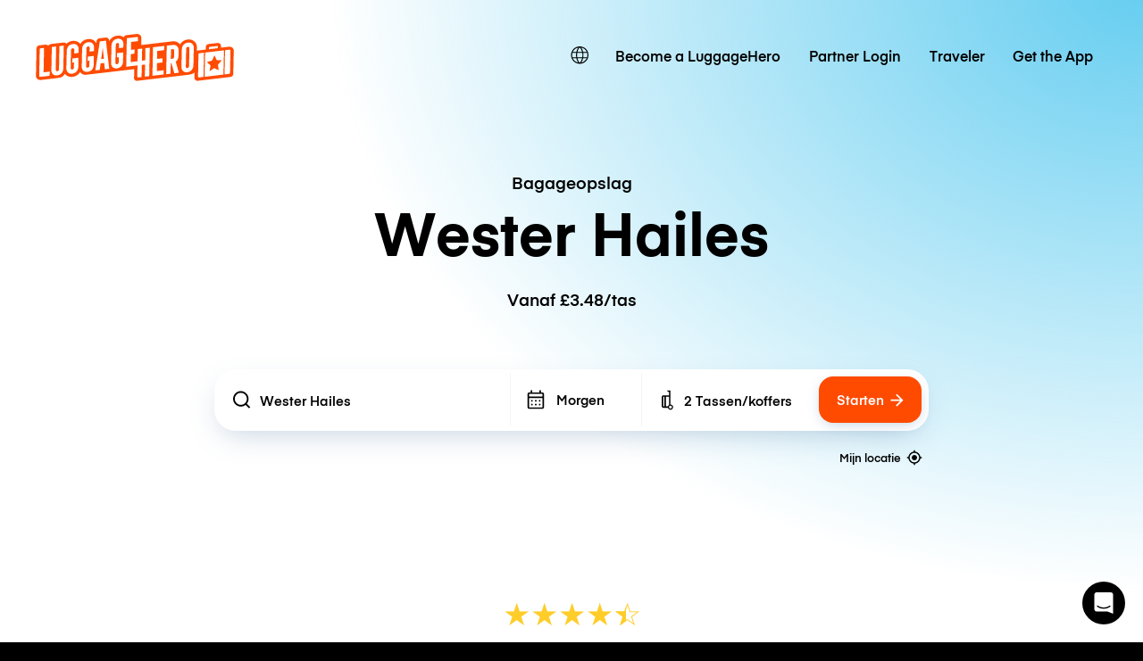

--- FILE ---
content_type: text/javascript; charset=utf-8
request_url: https://app.link/_r?sdk=web2.86.5&branch_key=key_live_dqxi50kBPvAzkI5EwLNKNgmmzCnBVGF6&callback=branch_callback__0
body_size: 72
content:
/**/ typeof branch_callback__0 === 'function' && branch_callback__0("1543693575260775380");